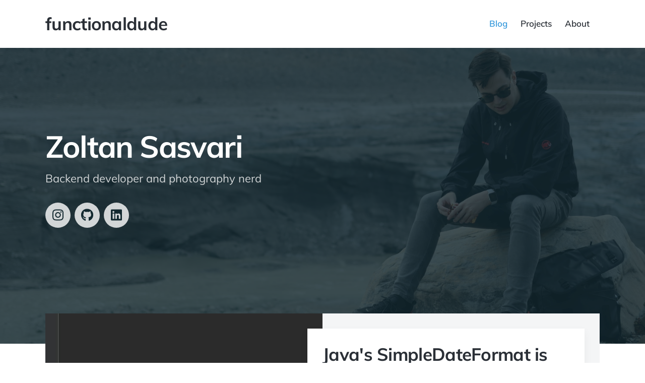

--- FILE ---
content_type: text/html; charset=utf-8
request_url: https://functionaldude.com/
body_size: 2767
content:
<!doctype html>

<html class="no-js" lang="en">

<head>


	<!-- - - - - - - - - - - - - - - - - - - - - - - - - - - - - - - -

	functionaldude

	Personal Theme by https://jekyllthemes.io
	Premium + free Jekyll themes for your blog or website.

	- - - - - - - - - - - - - - - - - - - - - - - - - - - - - - - - -->


	<meta charset="utf-8">
	<meta http-equiv="X-UA-Compatible" content="IE=edge,chrome=1">

	<!-- Page Info -->
	<link rel="shortcut icon" href="/images/favicon.png">
	<title>functionaldude – Blog</title>
	<meta name="description" content="functionaldude's personal blog">

	<!-- Twitter Card -->
	<meta name="twitter:card" content="summary_large_image">
	<meta name="twitter:title" content="functionaldude – Blog">
	<meta name="twitter:description" content="functionaldude's personal blog">
	<meta name="twitter:image:src" content="https://functionaldude.com/images/me/mountain.jpg">

	<!-- Facebook OpenGraph -->
	<meta property="og:title" content="functionaldude – Blog" />
	<meta property="og:description" content="functionaldude's personal blog" />
	<meta property="og:image" content="https://functionaldude.com/images/me/mountain.jpg" />

	
	<!-- Font Embed Code -->
	<style>/* vietnamese */
@font-face {
    font-family: 'Muli';
    font-style: normal;
    font-weight: 300;
    src: url(https://fonts.gstatic.com/s/muli/v20/7Auwp_0qiz-afT3GLQjUwkQ1OQ.woff2) format('woff2');
    unicode-range: U+0102-0103, U+0110-0111, U+0128-0129, U+0168-0169, U+01A0-01A1, U+01AF-01B0, U+1EA0-1EF9, U+20AB;
    font-display: fallback;
}
/* latin-ext */
@font-face {
    font-family: 'Muli';
    font-style: normal;
    font-weight: 300;
    src: url(https://fonts.gstatic.com/s/muli/v20/7Auwp_0qiz-afTzGLQjUwkQ1OQ.woff2) format('woff2');
    unicode-range: U+0100-024F, U+0259, U+1E00-1EFF, U+2020, U+20A0-20AB, U+20AD-20CF, U+2113, U+2C60-2C7F, U+A720-A7FF;
    font-display: fallback;
}
/* latin */
@font-face {
    font-family: 'Muli';
    font-style: normal;
    font-weight: 300;
    src: url(https://fonts.gstatic.com/s/muli/v20/7Auwp_0qiz-afTLGLQjUwkQ.woff2) format('woff2');
    unicode-range: U+0000-00FF, U+0131, U+0152-0153, U+02BB-02BC, U+02C6, U+02DA, U+02DC, U+2000-206F, U+2074, U+20AC, U+2122, U+2191, U+2193, U+2212, U+2215, U+FEFF, U+FFFD;
    font-display: fallback;
}
/* vietnamese */
@font-face {
    font-family: 'Muli';
    font-style: normal;
    font-weight: 400;
    src: url(https://fonts.gstatic.com/s/muli/v20/7Auwp_0qiz-afT3GLQjUwkQ1OQ.woff2) format('woff2');
    unicode-range: U+0102-0103, U+0110-0111, U+0128-0129, U+0168-0169, U+01A0-01A1, U+01AF-01B0, U+1EA0-1EF9, U+20AB;
    font-display: fallback;
}
/* latin-ext */
@font-face {
    font-family: 'Muli';
    font-style: normal;
    font-weight: 400;
    src: url(https://fonts.gstatic.com/s/muli/v20/7Auwp_0qiz-afTzGLQjUwkQ1OQ.woff2) format('woff2');
    unicode-range: U+0100-024F, U+0259, U+1E00-1EFF, U+2020, U+20A0-20AB, U+20AD-20CF, U+2113, U+2C60-2C7F, U+A720-A7FF;
    font-display: fallback;
}
/* latin */
@font-face {
    font-family: 'Muli';
    font-style: normal;
    font-weight: 400;
    src: url(https://fonts.gstatic.com/s/muli/v20/7Auwp_0qiz-afTLGLQjUwkQ.woff2) format('woff2');
    unicode-range: U+0000-00FF, U+0131, U+0152-0153, U+02BB-02BC, U+02C6, U+02DA, U+02DC, U+2000-206F, U+2074, U+20AC, U+2122, U+2191, U+2193, U+2212, U+2215, U+FEFF, U+FFFD;
    font-display: fallback;
}
/* vietnamese */
@font-face {
    font-family: 'Muli';
    font-style: normal;
    font-weight: 600;
    src: url(https://fonts.gstatic.com/s/muli/v20/7Auwp_0qiz-afT3GLQjUwkQ1OQ.woff2) format('woff2');
    unicode-range: U+0102-0103, U+0110-0111, U+0128-0129, U+0168-0169, U+01A0-01A1, U+01AF-01B0, U+1EA0-1EF9, U+20AB;
    font-display: fallback;
}
/* latin-ext */
@font-face {
    font-family: 'Muli';
    font-style: normal;
    font-weight: 600;
    src: url(https://fonts.gstatic.com/s/muli/v20/7Auwp_0qiz-afTzGLQjUwkQ1OQ.woff2) format('woff2');
    unicode-range: U+0100-024F, U+0259, U+1E00-1EFF, U+2020, U+20A0-20AB, U+20AD-20CF, U+2113, U+2C60-2C7F, U+A720-A7FF;
    font-display: fallback;
}
/* latin */
@font-face {
    font-family: 'Muli';
    font-style: normal;
    font-weight: 600;
    src: url(https://fonts.gstatic.com/s/muli/v20/7Auwp_0qiz-afTLGLQjUwkQ.woff2) format('woff2');
    unicode-range: U+0000-00FF, U+0131, U+0152-0153, U+02BB-02BC, U+02C6, U+02DA, U+02DC, U+2000-206F, U+2074, U+20AC, U+2122, U+2191, U+2193, U+2212, U+2215, U+FEFF, U+FFFD;
    font-display: fallback;
}
/* vietnamese */
@font-face {
    font-family: 'Muli';
    font-style: normal;
    font-weight: 700;
    src: url(https://fonts.gstatic.com/s/muli/v20/7Auwp_0qiz-afT3GLQjUwkQ1OQ.woff2) format('woff2');
    unicode-range: U+0102-0103, U+0110-0111, U+0128-0129, U+0168-0169, U+01A0-01A1, U+01AF-01B0, U+1EA0-1EF9, U+20AB;
    font-display: fallback;
}
/* latin-ext */
@font-face {
    font-family: 'Muli';
    font-style: normal;
    font-weight: 700;
    src: url(https://fonts.gstatic.com/s/muli/v20/7Auwp_0qiz-afTzGLQjUwkQ1OQ.woff2) format('woff2');
    unicode-range: U+0100-024F, U+0259, U+1E00-1EFF, U+2020, U+20A0-20AB, U+20AD-20CF, U+2113, U+2C60-2C7F, U+A720-A7FF;
    font-display: fallback;
}
/* latin */
@font-face {
    font-family: 'Muli';
    font-style: normal;
    font-weight: 700;
    src: url(https://fonts.gstatic.com/s/muli/v20/7Auwp_0qiz-afTLGLQjUwkQ.woff2) format('woff2');
    unicode-range: U+0000-00FF, U+0131, U+0152-0153, U+02BB-02BC, U+02C6, U+02DA, U+02DC, U+2000-206F, U+2074, U+20AC, U+2122, U+2191, U+2193, U+2212, U+2215, U+FEFF, U+FFFD;
    font-display: fallback;
}</style>
	

	<!-- Styles -->
	<meta name="viewport" content="width=device-width, initial-scale=1">
	<link rel="stylesheet" href="/css/style.css">

	<!-- Icons -->
	<script defer src="https://use.fontawesome.com/releases/v5.1.1/js/solid.js" integrity="sha384-GXi56ipjsBwAe6v5X4xSrVNXGOmpdJYZEEh/0/GqJ3JTHsfDsF8v0YQvZCJYAiGu" crossorigin="anonymous"></script>
	<script defer src="https://use.fontawesome.com/releases/v5.1.1/js/brands.js" integrity="sha384-0inRy4HkP0hJ038ZyfQ4vLl+F4POKbqnaUB6ewmU4dWP0ki8Q27A0VFiVRIpscvL" crossorigin="anonymous"></script>
	<script defer src="https://use.fontawesome.com/releases/v5.1.1/js/fontawesome.js" integrity="sha384-NY6PHjYLP2f+gL3uaVfqUZImmw71ArL9+Roi9o+I4+RBqArA2CfW1sJ1wkABFfPe" crossorigin="anonymous"></script>

	
	<!-- Custom Styles -->
	<style></style>
	

	
	<!-- Analytics Code -->
	
	

	
	<!-- Extra Header JS Code -->
	
	

</head>


<body class="loading ajax-loading" data-site-url="https://functionaldude.com" data-page-url="/">


	<header class="header">

	<div class="wrap">

		
		<a href="/" class="header__title">
			functionaldude
		</a>
		

		<div class="menu">
			<div class="menu__toggle js-menu-toggle">
				<div class="menu__toggle__icon"><span></span></div>
			</div>
			<div class="menu__wrap">
				<ul class="menu__list">
					
					<li class="menu__list__item">
						<a href="/" class="menu__list__item__link">Blog</a>
					</li>
					
					<li class="menu__list__item">
						<a href="/projects" class="menu__list__item__link">Projects</a>
					</li>
					
					<li class="menu__list__item">
						<a href="/about" class="menu__list__item__link">About</a>
					</li>
					
				</ul>
			</div>
		</div>

	</div>

</header>


	<div class="loader"><svg width="120" height="30" viewBox="0 0 120 30" xmlns="http://www.w3.org/2000/svg"><circle cx="15" cy="15" r="15"><animate attributeName="r" from="15" to="15" begin="0s" dur="0.8s" values="15;9;15" calcMode="linear" repeatCount="indefinite" /><animate attributeName="fill-opacity" from="1" to="1" begin="0s" dur="0.8s" values="1;.5;1" calcMode="linear" repeatCount="indefinite" /></circle><circle cx="60" cy="15" r="9" fill-opacity="0.3"><animate attributeName="r" from="9" to="9" begin="0s" dur="0.8s" values="9;15;9" calcMode="linear" repeatCount="indefinite" /><animate attributeName="fill-opacity" from="0.5" to="0.5" begin="0s" dur="0.8s" values=".5;1;.5" calcMode="linear" repeatCount="indefinite" /></circle><circle cx="105" cy="15" r="15"><animate attributeName="r" from="15" to="15" begin="0s" dur="0.8s" values="15;9;15" calcMode="linear" repeatCount="indefinite" /><animate attributeName="fill-opacity" from="1" to="1" begin="0s" dur="0.8s" values="1;.5;1" calcMode="linear" repeatCount="indefinite" /></circle></svg></div>

	<div class="page-loader"></div>


	<div class="page">

		<div class="page__content" data-page-title="functionaldude – Blog">

			<section class="hero hero--single">

	<div class="hero__image" style="background-image: url(/images/me/mountain.jpg)">
		<div class="hero__overlay"></div>
	</div>

	<div class="wrap">

		<h1>Zoltan Sasvari</h1>
		<p>Backend developer and photography nerd</p>

		<ul class="socials">
	
	
	
	
	
	
	<li class="socials__item">
		<a href="https://www.instagram.com/functionaldude" target="_blank" class="socials__item__link" title="Instagram">
			<i class="fab fa-instagram" aria-hidden="true"></i>
		</a>
	</li>
	
	
	
	
	
	
	
	
	
	
	
	
	
	
	
	
	
	
	
	
	
	
	
	
	
	
	
	
	
	
	
	<li class="socials__item">
		<a href="https://github.com/functionaldude" target="_blank" class="socials__item__link" title="Github">
			<i class="fab fa-github" aria-hidden="true"></i>
		</a>
	</li>
	
	
	
	
	
	
	
	
	
	
	
	
	
	
	
	
	
	<li class="socials__item">
		<a href="https://www.linkedin.com/in/functionaldude/" target="_blank" class="socials__item__link" title="Linkedin">
			<i class="fab fa-linkedin" aria-hidden="true"></i>
		</a>
	</li>
	
	
</ul>

	</div>

</section>

<section class="listing">

	<div class="wrap">

		

		<article class="post">

			<div class="post__image-wrap">
				<div class="post__image" style="background-image: url(/images/simpledate/before.jpg)"></div>
			</div>

			<div class="post__content-wrap">
				<div class="post__content">
					<h2 class="post__title"><a href="/blog/simpledateformat-threadsafe">Java's SimpleDateFormat is not threadsafe</a></h2>
					<p class="post__subtitle"></p>
					<p class="post__description">Recently we discovered that we have been using java's SimpleDateFormat in multiple global functions. This however is not the best ide since it turns out SimpleDateFormat is not threadsafe.</p>
				</div>
			</div>

		</article>

		

		<article class="post">

			<div class="post__image-wrap">
				<div class="post__image" style="background-image: url(/images/bsoffene-weixl/featured.jpg)"></div>
			</div>

			<div class="post__content-wrap">
				<div class="post__content">
					<h2 class="post__title"><a href="/blog/bsoffene-weixl">Bsoffene Weixl</a></h2>
					<p class="post__subtitle"></p>
					<p class="post__description">Yesterday evening my friends and I visited a new bar in Graz called Bsoffene Weixl.</p>
				</div>
			</div>

		</article>

		

		<article class="post">

			<div class="post__image-wrap">
				<div class="post__image" style="background-image: url(/images/building-a-chat/code.jpg)"></div>
			</div>

			<div class="post__content-wrap">
				<div class="post__content">
					<h2 class="post__title"><a href="/blog/building-a-chat-1">Building a chat 1: Handling votes and likes</a></h2>
					<p class="post__subtitle"></p>
					<p class="post__description">This is the first installment of my chat building miniseries. In this article I will show some good practices and ideas how to handle likes and votes when you are building out your chat system.</p>
				</div>
			</div>

		</article>

		

		<article class="post">

			<div class="post__image-wrap">
				<div class="post__image" style="background-image: url(/images/wedding/featured.jpg)"></div>
			</div>

			<div class="post__content-wrap">
				<div class="post__content">
					<h2 class="post__title"><a href="/blog/wedding">Portraits at a family wedding</a></h2>
					<p class="post__subtitle"></p>
					<p class="post__description">I wanted to test out my 50-140mm ƒ2.8, luckily I was invited to a wedding, which was the perfect opportunity to shoot some portraits.</p>
				</div>
			</div>

		</article>

		

		<article class="post">

			<div class="post__image-wrap">
				<div class="post__image" style="background-image: url(/images/fifteenseconds-19/featured.jpg)"></div>
			</div>

			<div class="post__content-wrap">
				<div class="post__content">
					<h2 class="post__title"><a href="/blog/fifteenseconds-19">Fifteen Seconds Festival ´19</a></h2>
					<p class="post__subtitle"></p>
					<p class="post__description">Fifteen Seconds Festival is an immersive two-day experience, designed to create an environment where everyone can exchange ideas and push each other forward.</p>
				</div>
			</div>

		</article>

		

	</div>

</section>



		</div>

	</div>


	<footer class="footer">

	<div class="wrap">

		<p class="footer__text">functionaldude's personal website</p>

		<div class="footer__copyright">
			<span>© 2024 functionaldude</span>
			<a href="https://jekyllthemes.io" target="_blank">Jekyll Themes</a>
		</div>

		<ul class="socials">
	
	
	
	
	
	
	<li class="socials__item">
		<a href="https://www.instagram.com/functionaldude" target="_blank" class="socials__item__link" title="Instagram">
			<i class="fab fa-instagram" aria-hidden="true"></i>
		</a>
	</li>
	
	
	
	
	
	
	
	
	
	
	
	
	
	
	
	
	
	
	
	
	
	
	
	
	
	
	
	
	
	
	
	<li class="socials__item">
		<a href="https://github.com/functionaldude" target="_blank" class="socials__item__link" title="Github">
			<i class="fab fa-github" aria-hidden="true"></i>
		</a>
	</li>
	
	
	
	
	
	
	
	
	
	
	
	
	
	
	
	
	
	<li class="socials__item">
		<a href="https://www.linkedin.com/in/functionaldude/" target="_blank" class="socials__item__link" title="Linkedin">
			<i class="fab fa-linkedin" aria-hidden="true"></i>
		</a>
	</li>
	
	
</ul>

	</div>

</footer>


	<!-- Javascript Assets -->
	<script src="https://cdnjs.cloudflare.com/ajax/libs/jquery/3.4.1/jquery.min.js"></script>
	<script src="/js/personal-min.js"></script>

	
	<!-- Extra Footer JS Code -->
	
	


<!-- Cloudflare Pages Analytics --><script defer src='https://static.cloudflareinsights.com/beacon.min.js' data-cf-beacon='{"token": "bf4c304fa03c45b5a7cd52f69094052f"}'></script><!-- Cloudflare Pages Analytics --></body>

</html>

--- FILE ---
content_type: text/css; charset=utf-8
request_url: https://functionaldude.com/css/style.css
body_size: 5677
content:
html,body,div,span,applet,object,iframe,h1,h2,h3,h4,h5,h6,p,blockquote,pre,hr,a,abbr,address,cite,code,del,dfn,em,img,ins,kbd,q,s,samp,small,strong,sub,sup,tt,var,b,u,i,dl,dt,dd,ol,ul,li,fieldset,form,label,legend,table,caption,tbody,tfoot,thead,tr,th,td,article,aside,canvas,details,figcaption,figure,footer,header,hgroup,menu,nav,section,summary,time,mark,audio,video{margin:0;padding:0}article,aside,details,figcaption,figure,footer,header,hgroup,menu,nav,section{display:block}h1,h2,h3,h4,h5,h6{font-size:100%}table{border-collapse:collapse;border-spacing:0}strong,b,mark{font-weight:700;font-style:inherit}em,i,cite,q,address,dfn,var{font-style:italic;font-weight:inherit}abbr[title],dfn[title]{cursor:help;border-bottom:1px dotted}ins{border-bottom:1px solid}a,u,ins{text-decoration:none}del,s{text-decoration:line-through}pre,code,samp,kbd{font-family:monospace}small{font-size:.75em}img{border:0;font-style:italic}input,select,option,optgroup,textarea{font:inherit}*{-moz-box-sizing:border-box;-webkit-box-sizing:border-box;box-sizing:border-box;margin:0;padding:0}article,aside,details,figcaption,figure,footer,header,hgroup,nav,section{display:block}audio[controls],canvas,video{display:inline-block;*display:inline;*zoom:1}html{font-size:100%;-webkit-overflow-scrolling:touch;-webkit-tap-highlight-color:transparent;-webkit-text-size-adjust:100%;-ms-text-size-adjust:100%}body{margin:0;text-rendering:optimizeLegibility}img{border:0;-ms-interpolation-mode:bicubic;display:block}img,object,embed{max-width:100%;height:auto}input{-webkit-appearance:none}header,footer,section{position:relative;float:left;clear:both;width:100%}@-webkit-keyframes a{0%{-webkit-transform:translate(-50%, -50%) rotateX(0) rotateY(0);transform:translate(-50%, -50%) rotateX(0) rotateY(0)}50%{-webkit-transform:translate(-50%, -50%) rotateX(-180deg) rotateY(0);transform:translate(-50%, -50%) rotateX(-180deg) rotateY(0)}to{-webkit-transform:translate(-50%, -50%) rotateX(-180deg) rotateY(-180deg);transform:translate(-50%, -50%) rotateX(-180deg) rotateY(-180deg)}}@keyframes a{0%{-webkit-transform:translate(-50%, -50%) rotateX(0) rotateY(0);transform:translate(-50%, -50%) rotateX(0) rotateY(0)}50%{-webkit-transform:translate(-50%, -50%) rotateX(-180deg) rotateY(0);transform:translate(-50%, -50%) rotateX(-180deg) rotateY(0)}to{-webkit-transform:translate(-50%, -50%) rotateX(-180deg) rotateY(-180deg);transform:translate(-50%, -50%) rotateX(-180deg) rotateY(-180deg)}}.fluidbox{outline:none}.fluidbox__overlay{background-color:rgba(255,255,255,0.85);cursor:pointer;cursor:zoom-out;opacity:0;pointer-events:none;position:fixed;top:-100%;left:0;bottom:-100%;right:0;-webkit-transition:all .25s ease-in-out;transition:all .25s ease-in-out}.fluidbox--opened .fluidbox__overlay{pointer-events:auto}.fluidbox__wrap{background-position:center center;background-size:cover;margin:0 auto;position:relative;-webkit-transition:all .25s ease-in-out;transition:all .25s ease-in-out}.fluidbox--closed .fluidbox__thumb,.fluidbox__thumb{-webkit-transition:opacity 0s ease-in-out 0s;transition:opacity 0s ease-in-out 0s}.fluidbox__ghost{background-size:100% 100%;background-position:center center;background-repeat:no-repeat;position:absolute;-webkit-transition:opacity 0s 0s,-webkit-transform .25s 0s;transition:opacity 0s 0s,-webkit-transform .25s 0s;transition:opacity 0s 0s,transform .25s 0s;transition:opacity 0s 0s,transform .25s 0s,-webkit-transform .25s 0s}.fluidbox--opened .fluidbox__ghost{cursor:pointer;cursor:zoom-out}.fluidbox--closed .fluidbox__ghost{-webkit-transition:opacity 0s .25s,-webkit-transform .25s 0s;transition:opacity 0s .25s,-webkit-transform .25s 0s;transition:opacity 0s .25s,transform .25s 0s;transition:opacity 0s .25s,transform .25s 0s,-webkit-transform .25s 0s}.fluidbox__loader{opacity:0;-webkit-perspective:200px;perspective:200px;pointer-events:none;position:absolute;top:0;left:0;bottom:0;right:0}.fluidbox__loader:before{background-color:rgba(255,255,255,0.85);content:'';-webkit-transform-style:preserve-3d;transform-style:preserve-3d;position:absolute;top:50%;left:50%;width:20%;padding-bottom:20%;-webkit-transform:translate(-50%, -50%);transform:translate(-50%, -50%);-webkit-transition-property:-webkit-transform;transition-property:-webkit-transform;transition-property:transform;transition-property:transform,-webkit-transform;-webkit-transition-duration:.25s;transition-duration:.25s;-webkit-transition-delay:0s;transition-delay:0s}.fluidbox--loading .fluidbox__loader{opacity:1;-webkit-transition:opacity .25s ease-in-out .25s;transition:opacity .25s ease-in-out .25s}.fluidbox--loading .fluidbox__loader:before{-webkit-animation:a 1s 0s infinite ease-in-out forwards;animation:a 1s 0s infinite ease-in-out forwards}.owl-carousel{display:none;-webkit-tap-highlight-color:transparent;position:relative;z-index:1}.owl-carousel .owl-stage{position:relative;-ms-touch-action:pan-Y;-moz-backface-visibility:hidden}.owl-carousel .owl-stage:after{content:".";display:block;clear:both;visibility:hidden;line-height:0;height:0}.owl-carousel .owl-stage-outer{position:relative;overflow:hidden;-webkit-transform:translate3d(0px, 0px, 0px)}.owl-carousel .owl-wrapper,.owl-carousel .owl-item{-webkit-backface-visibility:hidden;-moz-backface-visibility:hidden;-ms-backface-visibility:hidden;-webkit-transform:translate3d(0, 0, 0);-moz-transform:translate3d(0, 0, 0);-ms-transform:translate3d(0, 0, 0)}.owl-carousel .owl-item{position:relative;min-height:1px;float:left;-webkit-backface-visibility:hidden;-webkit-tap-highlight-color:transparent;-webkit-touch-callout:none}.owl-carousel .owl-item img{display:block;width:100%}.owl-carousel .owl-nav.disabled,.owl-carousel .owl-dots.disabled{display:none}.owl-carousel .owl-nav .owl-prev,.owl-carousel .owl-nav .owl-next,.owl-carousel .owl-dot{cursor:pointer;cursor:hand;-webkit-user-select:none;-khtml-user-select:none;-moz-user-select:none;-ms-user-select:none;user-select:none}.owl-carousel.owl-loaded{display:block}.owl-carousel.owl-loading{opacity:0;display:block}.owl-carousel.owl-hidden{opacity:0}.owl-carousel.owl-refresh .owl-item{visibility:hidden}.owl-carousel.owl-drag .owl-item{-webkit-user-select:none;-moz-user-select:none;-ms-user-select:none;user-select:none}.owl-carousel.owl-grab{cursor:move;cursor:grab}.owl-carousel.owl-rtl{direction:rtl}.owl-carousel.owl-rtl .owl-item{float:right}.no-js .owl-carousel{display:block}.owl-carousel .animated{animation-duration:500ms;animation-fill-mode:both}.owl-carousel .owl-animated-in{z-index:0}.owl-carousel .owl-animated-out{z-index:1}.owl-carousel .fadeOut{animation-name:fadeOut}@keyframes fadeOut{0%{opacity:1}100%{opacity:0}}.owl-height{transition:height 500ms ease-in-out}.owl-carousel .owl-item .owl-lazy{opacity:0;transition:opacity 400ms ease}.owl-carousel .owl-item img.owl-lazy{transform-style:preserve-3d}.owl-carousel .owl-video-wrapper{position:relative;height:100%;background:#000}.owl-carousel .owl-video-play-icon{position:absolute;height:80px;width:80px;left:50%;top:50%;margin-left:-40px;margin-top:-40px;background:url("owl.video.play.png") no-repeat;cursor:pointer;z-index:1;-webkit-backface-visibility:hidden;transition:transform 100ms ease}.owl-carousel .owl-video-play-icon:hover{-ms-transform:scale(1.3, 1.3);transform:scale(1.3, 1.3)}.owl-carousel .owl-video-playing .owl-video-tn,.owl-carousel .owl-video-playing .owl-video-play-icon{display:none}.owl-carousel .owl-video-tn{opacity:0;height:100%;background-position:center center;background-repeat:no-repeat;background-size:contain;transition:opacity 400ms ease}.owl-carousel .owl-video-frame{position:relative;z-index:1;height:100%;width:100%}html,body{height:100%}body{background:#fff;font-family:"Muli",sans-serif;font-weight:400;font-style:normal;line-height:1;color:#6C7A89}h1,h2,h3,h4,h5,h6{font-family:"Muli",sans-serif;color:#2A2F36}h1:first-child,h2:first-child,h3:first-child,h4:first-child,h5:first-child,h6:first-child{margin-top:0}h1,.h1{font-size:35px;font-weight:700;line-height:1.2;letter-spacing:-.03em}@media only screen and (min-width: 768px){h1,.h1{font-size:45px}}@media only screen and (min-width: 1220px){h1,.h1{font-size:60px}}h2,.h2{margin-top:40px;font-size:22px;font-weight:700;line-height:1.2;letter-spacing:-.02em}@media only screen and (min-width: 768px){h2,.h2{font-size:30px}}@media only screen and (min-width: 1220px){h2,.h2{font-size:35px}}h3,.h3{margin-top:40px;font-size:22px;font-weight:600;line-height:1.3;letter-spacing:-.02em}@media only screen and (min-width: 768px){h3,.h3{font-size:25px}}@media only screen and (min-width: 1220px){h3,.h3{font-size:30px}}h4,.h4{margin-top:25px;font-size:17px;font-weight:700;line-height:1.6;letter-spacing:0em}@media only screen and (min-width: 768px){h4,.h4{font-size:22px}}@media only screen and (min-width: 1220px){h4,.h4{font-size:22px}}h5,.h5{margin-top:15px;font-size:17px;font-weight:700;line-height:1.6;letter-spacing:0em}@media only screen and (min-width: 768px){h5,.h5{font-size:20px}}@media only screen and (min-width: 1220px){h5,.h5{font-size:20px}}h6,.h6{margin-top:15px;font-size:17px;font-weight:700;line-height:1.6;letter-spacing:0em}@media only screen and (min-width: 768px){h6,.h6{font-size:20px}}@media only screen and (min-width: 1220px){h6,.h6{font-size:20px}}p,ul,ol{margin-top:15px;font-size:18px;font-weight:400;line-height:1.6;letter-spacing:0em}@media only screen and (min-width: 768px){p,ul,ol{font-size:20px}}@media only screen and (min-width: 1220px){p,ul,ol{font-size:22px}}p strong,ul strong,ol strong{font-weight:600}p:first-child,ul:first-child,ol:first-child{margin-top:0}ul,ol{list-style-position:inside}blockquote{margin-top:15px;border-left:2px solid #2A2F36;padding:10px 0 10px 20px;font-size:25px;font-weight:300;letter-spacing:-.02em;line-height:1.6}@media only screen and (min-width: 768px){blockquote{border-left-width:3px;padding:15px 0 15px 30px;font-size:25px}}@media only screen and (min-width: 1220px){blockquote{border-left-width:4px;padding:20px 0 20px 40px;font-size:25px}}blockquote p{font-size:25px;font-weight:300;letter-spacing:-.02em;line-height:1.6}@media only screen and (min-width: 768px){blockquote p{font-size:25px}}@media only screen and (min-width: 1220px){blockquote p{font-size:25px}}a{text-decoration:none;color:#2A2F36;font-weight:600;-webkit-transition:all 0.15s ease-in-out;-moz-transition:all 0.15s ease-in-out;-ms-transition:all 0.15s ease-in-out;-o-transition:all 0.15s ease-in-out;transition:all 0.15s ease-in-out}a:hover{color:#3498db}.button{display:inline-block;padding:9px 10px 10px;font-size:13px;line-height:1;border:2px solid #3498db;background:#3498db;color:#fff;font-weight:600;letter-spacing:0em;cursor:pointer}@media only screen and (min-width: 768px){.button{padding:11px 20px 12px;font-size:15px}}.button:hover{background:#346edb;border-color:#346edb;color:#fff}.button svg{margin-right:5px}.button svg:last-child{margin-right:0;margin-left:5px}@media only screen and (min-width: 768px){.button svg{margin-right:8px}.button svg:last-child{margin-right:0;margin-left:8px}}.button--large{padding:15px 20px 16px;font-size:13px}@media only screen and (min-width: 768px){.button--large{padding:19px 40px 20px;font-size:17px}}.button--light{background:transparent;border-color:#2A2F36;color:#2A2F36}.button--light:hover{background:#3498db;border-color:#3498db;color:#fff}hr{margin:40px 0;border:0;height:2px;background:#f4f5f6}::selection{background:#3498db;color:#fff}::-moz-selection{background:#3498db;color:#fff}.page-loader{display:none}.page{-webkit-transition:all 0.6s cubic-bezier(0.2, 0.3, 0, 1);-moz-transition:all 0.6s cubic-bezier(0.2, 0.3, 0, 1);-ms-transition:all 0.6s cubic-bezier(0.2, 0.3, 0, 1);-o-transition:all 0.6s cubic-bezier(0.2, 0.3, 0, 1);transition:all 0.6s cubic-bezier(0.2, 0.3, 0, 1)}section:not(.hero){-webkit-transition:all 0.8s cubic-bezier(0.2, 0.3, 0, 1);-moz-transition:all 0.8s cubic-bezier(0.2, 0.3, 0, 1);-ms-transition:all 0.8s cubic-bezier(0.2, 0.3, 0, 1);-o-transition:all 0.8s cubic-bezier(0.2, 0.3, 0, 1);transition:all 0.8s cubic-bezier(0.2, 0.3, 0, 1)}body.loading .loader{opacity:1;visibility:visible;-webkit-transition:all 0.4s ease-in-out 1s;-moz-transition:all 0.4s ease-in-out 1s;-ms-transition:all 0.4s ease-in-out 1s;-o-transition:all 0.4s ease-in-out 1s;transition:all 0.4s ease-in-out 1s}body.loading .page{opacity:0;visibility:hidden;-webkit-transition:all 0.4s ease-in-out,transform 0s ease-in-out 0.4s;-moz-transition:all 0.4s ease-in-out,transform 0s ease-in-out 0.4s;-ms-transition:all 0.4s ease-in-out,transform 0s ease-in-out 0.4s;-o-transition:all 0.4s ease-in-out,transform 0s ease-in-out 0.4s;transition:all 0.4s ease-in-out,transform 0s ease-in-out 0.4s}body.loading section:not(.hero){-moz-transform:translate(0, 30px);-o-transform:translate(0, 30px);-ms-transform:translate(0, 30px);-webkit-transform:translate(0, 30px);transform:translate(0, 30px);-webkit-transition:all 0.4s ease-in-out,transform 0s ease-in-out 0.4s;-moz-transition:all 0.4s ease-in-out,transform 0s ease-in-out 0.4s;-ms-transition:all 0.4s ease-in-out,transform 0s ease-in-out 0.4s;-o-transition:all 0.4s ease-in-out,transform 0s ease-in-out 0.4s;transition:all 0.4s ease-in-out,transform 0s ease-in-out 0.4s}body.loading .footer{opacity:0;visibility:hidden;-webkit-transition:all 0.4s ease-in-out;-moz-transition:all 0.4s ease-in-out;-ms-transition:all 0.4s ease-in-out;-o-transition:all 0.4s ease-in-out;transition:all 0.4s ease-in-out}.loader{position:fixed;top:50%;left:50%;-moz-transform:translate(-50%, -50%);-o-transform:translate(-50%, -50%);-ms-transform:translate(-50%, -50%);-webkit-transform:translate(-50%, -50%);transform:translate(-50%, -50%);width:60px;height:15px;opacity:0;visibility:hidden;-webkit-transition:all 0.2s ease-in-out;-moz-transition:all 0.2s ease-in-out;-ms-transition:all 0.2s ease-in-out;-o-transition:all 0.2s ease-in-out;transition:all 0.2s ease-in-out}.loader svg{width:100%;height:100%;fill:rgba(42,47,54,0.2)}.page,.page__content{float:left;clear:both;width:100%}section{margin-top:40px}@media only screen and (min-width: 768px){section{margin-top:50px}}@media only screen and (min-width: 1024px){section{margin-top:60px}}@media only screen and (min-width: 1220px){section{margin-top:80px}}.wrap{position:relative;margin:0 auto;padding:0 20px;max-width:500px}@media only screen and (min-width: 768px){.wrap{padding:0;max-width:680px}}@media only screen and (min-width: 1024px){.wrap{max-width:900px}}@media only screen and (min-width: 1220px){.wrap{max-width:1100px}}.header{margin-top:20px}@media only screen and (min-width: 768px){.header{margin-top:25px}}@media only screen and (min-width: 1220px){.header{margin-top:30px}}.header__logo{display:block;width:200px;max-width:80%}@media only screen and (min-width: 768px){.header__logo{float:left;max-width:50%}}.header__logo__img{width:100%;height:auto}.header__title{font-size:25px;font-weight:700;letter-spacing:-.02em;line-height:1;color:#2A2F36}.header__title:hover{color:#3498db}@media only screen and (min-width: 768px){.header__title{font-size:30px}}@media only screen and (min-width: 1220px){.header__title{font-size:35px}}@media only screen and (min-width: 1024px){.menu{position:absolute;top:50%;right:20px;-moz-transform:translate(0, -50%);-o-transform:translate(0, -50%);-ms-transform:translate(0, -50%);-webkit-transform:translate(0, -50%);transform:translate(0, -50%)}}.menu__toggle{position:absolute;z-index:100;top:50%;right:30px;-moz-transform:translate(0, -50%);-o-transform:translate(0, -50%);-ms-transform:translate(0, -50%);-webkit-transform:translate(0, -50%);transform:translate(0, -50%);cursor:pointer;font-size:15px;line-height:20px;color:#2A2F36}@media only screen and (min-width: 768px){.menu__toggle{right:0}}@media only screen and (min-width: 1024px){.menu__toggle{display:none}}.menu__toggle__icon{float:right;position:relative;width:24px;height:20px;margin-left:8px}.menu__toggle__icon span,.menu__toggle__icon span:before,.menu__toggle__icon span:after{content:'';position:absolute;top:8px;left:0;width:100%;height:3px;-webkit-transition:all 0.1s;-moz-transition:all 0.1s;-ms-transition:all 0.1s;-o-transition:all 0.1s;transition:all 0.1s;background:#2A2F36}.menu__toggle__icon span:before{top:-8px}.menu__toggle__icon span:after{top:8px}.menu--open .menu__toggle__icon span:before,.menu--open .menu__toggle__icon span:after{background:#3498db !important}.menu--open .menu__toggle__icon span{background-color:transparent !important}.menu--open .menu__toggle__icon span:before,.menu--open .menu__toggle__icon span:after{top:0}.menu--open .menu__toggle__icon span:before{-moz-transform:rotate(45deg);-o-transform:rotate(45deg);-ms-transform:rotate(45deg);-webkit-transform:rotate(45deg);transform:rotate(45deg)}.menu--open .menu__toggle__icon span:after{-moz-transform:rotate(-45deg);-o-transform:rotate(-45deg);-ms-transform:rotate(-45deg);-webkit-transform:rotate(-45deg);transform:rotate(-45deg)}.menu__wrap{position:fixed;z-index:90;top:0;right:0;bottom:0;left:0;background:rgba(255,255,255,0.95);overflow:auto;visibility:hidden;opacity:0;-webkit-transition:all 0.2s ease-in-out;-moz-transition:all 0.2s ease-in-out;-ms-transition:all 0.2s ease-in-out;-o-transition:all 0.2s ease-in-out;transition:all 0.2s ease-in-out}@media only screen and (min-width: 1024px){.menu__wrap{position:relative;background:transparent;visibility:visible;overflow:visible;opacity:1;-webkit-transition:none;-moz-transition:none;-ms-transition:none;-o-transition:none;transition:none}}.menu--open .menu__wrap{visibility:visible;opacity:1}.menu__list{list-style:none;margin:0 auto;padding:20px}@media only screen and (min-width: 768px){.menu__list{padding:40px 0 0;max-width:70%}}@media only screen and (min-width: 1024px){.menu__list{max-width:none;margin:0;padding:0}}@media only screen and (min-width: 1024px){.menu__list__item{display:inline-block;margin-left:20px}.menu__list__item:first-child{margin-left:0}}.menu__list__item__link{font-size:30px;font-weight:600;color:#2A2F36;padding:10px 0}.menu__list__item__link:hover{color:#3498db}@media only screen and (min-width: 1024px){.menu__list__item__link{display:block;padding:0 0 8px;font-size:15px;color:#2A2F36}.menu__list__item__link:hover{color:#3498db}}@media only screen and (min-width: 1220px){.menu__list__item__link{font-size:17px}}.menu__list__item__link.active-link{color:#3498db}.menu__button{margin-top:15px;padding:15px 20px 16px;font-size:13px}@media only screen and (min-width: 1024px){.menu__button{margin-top:0;padding:11px 20px 12px;font-size:15px}}.buttons--circular .menu__button{border-radius:24px}@media only screen and (min-width: 1024px){.buttons--circular .menu__button{border-radius:21px}}.footer{-webkit-transition:all 0.4s ease-in-out 0.8s;-moz-transition:all 0.4s ease-in-out 0.8s;-ms-transition:all 0.4s ease-in-out 0.8s;-o-transition:all 0.4s ease-in-out 0.8s;transition:all 0.4s ease-in-out 0.8s;padding:40px 0}@media only screen and (min-width: 768px){.footer{padding:50px 0}}@media only screen and (min-width: 1024px){.footer{padding:60px 0}}@media only screen and (min-width: 1220px){.footer{padding:80px 0}}.footer__logo{display:block;width:px}.footer__title{font-size:25px;font-weight:700;letter-spacing:-.02em;line-height:1;color:#6C7A89}.footer__title:hover{color:#2A2F36}@media only screen and (min-width: 768px){.footer__title{font-size:30px}}@media only screen and (min-width: 1220px){.footer__title{font-size:35px}}.footer__text{color:#ABB7B7}.footer__copyright{display:block;margin-top:10px;font-size:13px;color:#ABB7B7}.footer__copyright a{margin-left:10px;color:#ABB7B7;font-weight:400}.footer__copyright a:hover{color:#6C7A89}.footer__copyright span{margin-top:10px;display:inline-block}@media only screen and (min-width: 768px){.footer__copyright span{margin-top:0}}.footer .socials{margin-top:25px}@media only screen and (min-width: 1220px){.footer .socials{position:absolute;top:0;right:0;margin-top:0}}.hero.hero--single p{margin-top:10px}.single{margin-top:0;padding-bottom:40px;background:#f4f5f6}@media only screen and (min-width: 768px){.single{padding-bottom:60px}}@media only screen and (min-width: 1220px){.single{padding-bottom:80px}}.single-post{position:relative;margin-top:-40px;background:#fff;padding:16px 20px;-webkit-box-shadow:0 6px 16px rgba(0,0,0,0.05);-moz-box-shadow:0 6px 16px rgba(0,0,0,0.05);box-shadow:0 6px 16px rgba(0,0,0,0.05)}@media only screen and (min-width: 768px){.single-post{margin-top:-60px;padding:32px 40px;-webkit-box-shadow:0 10px 20px rgba(0,0,0,0.05);-moz-box-shadow:0 10px 20px rgba(0,0,0,0.05);box-shadow:0 10px 20px rgba(0,0,0,0.05)}}@media only screen and (min-width: 1024px){.single-post{padding:50px 60px}}@media only screen and (min-width: 1220px){.single-post{padding:70px 80px;-webkit-box-shadow:0 14px 26px rgba(0,0,0,0.05);-moz-box-shadow:0 14px 26px rgba(0,0,0,0.05);box-shadow:0 14px 26px rgba(0,0,0,0.05)}}.single-post hr{margin:30px auto}@media only screen and (min-width: 768px){.single-post hr{margin-top:40px;margin-bottom:40px}}.single-post blockquote,.single-post figure{margin:20px auto}@media only screen and (min-width: 768px){.single-post blockquote,.single-post figure{margin:30px auto}}@media only screen and (min-width: 1220px){.single-post blockquote,.single-post figure{margin:40px auto}}.single-post blockquote p{max-width:100%;padding:0}.single-post p a{font-weight:600;border-bottom:2px solid #3498db}.single-post p .button{margin-top:10px}.single-post .highlighter-rouge,.single-post table{margin:20px auto;width:100%}@media only screen and (min-width: 768px){.single-post .highlighter-rouge,.single-post table{margin:30px auto}}@media only screen and (min-width: 1220px){.single-post .highlighter-rouge,.single-post table{margin:40px auto}}.single-post .highlight{display:block;padding:0;line-height:1.5;font-size:15.3px;line-height:1.6;overflow:auto}@media only screen and (min-width: 768px){.single-post .highlight{font-size:17px}}@media only screen and (min-width: 1220px){.single-post .highlight{font-size:18.7px}}.single-post .highlight .highlight{padding:20px}@media only screen and (min-width: 768px){.single-post .highlight .highlight{padding:30px}}@media only screen and (min-width: 1220px){.single-post .highlight .highlight{padding:40px}}.single-post table{border:2px solid #2A2F36}.single-post table thead{background:#2A2F36;color:#fff;text-align:left;font-weight:600}.single-post table thead th{font-weight:600}.single-post table th,.single-post table td{padding:10px;font-size:18px;font-weight:400}@media only screen and (min-width: 768px){.single-post table th,.single-post table td{padding:15px}}@media only screen and (min-width: 1220px){.single-post table th,.single-post table td{padding:20px;font-size:20px}}.single-post table tr:nth-child(2n){background:#f4f5f6}.single-post sup a.footnote{display:inline-block;margin-left:5px;min-width:16px;height:16px;border-radius:100%;border-bottom:none;padding:1px 3px;background:#f4f5f6;font-size:10px;text-align:center;color:#ABB7B7}.single-post sup a.footnote:hover{background:#ABB7B7;color:#fff}.single-post .footnotes{margin-top:40px}@media only screen and (min-width: 768px){.single-post .footnotes{margin-top:60px}}@media only screen and (min-width: 1220px){.single-post .footnotes{margin-top:80px}}.single-post .footnotes ol{list-style:none;counter-reset:footnotes}.single-post .footnotes ol li{margin-top:5px;font-size:13px;counter-increment:footnotes}.single-post .footnotes ol li:before{content:counter(footnotes);box-sizing:border-box;display:inline-block;margin-right:3px;width:20px;height:20px;border-radius:100%;border-bottom:none;padding:2px 3px;background:#f4f5f6;font-size:11px;font-weight:600;text-align:center;color:#ABB7B7}.single-post .footnotes ol li p{display:inline;max-width:100%;font-size:13px}.single-post .footnotes ol li p a.reversefootnote{border-bottom:0;vertical-align:sub}.image-wrap,.video-wrap{position:relative;margin:20px auto}@media only screen and (min-width: 768px){.image-wrap,.video-wrap{margin:30px auto}}@media only screen and (min-width: 1220px){.image-wrap,.video-wrap{margin:40px auto}}.image-wrap:first-child,.video-wrap:first-child{margin-top:0}.image-wrap img{margin:0 auto}.video{position:relative;width:100%;height:0}.video iframe{position:absolute;top:0;left:0;width:100%;height:100%}.socials{list-style:none;margin:0;padding:0}.socials__item{display:inline-block;margin-left:2px}.socials__item:first-child{margin-left:0}.socials__item__link{position:relative;display:block;width:40px;height:40px;border-radius:100%;background:#ABB7B7;font-size:20px;line-height:1;color:#fff}@media only screen and (min-width: 768px){.socials__item__link{width:50px;height:50px;font-size:25px}}.socials__item__link svg{position:absolute;top:50%;left:50%;-moz-transform:translate(-50%, -52%);-o-transform:translate(-50%, -52%);-ms-transform:translate(-50%, -52%);-webkit-transform:translate(-50%, -52%);transform:translate(-50%, -52%)}.socials__item__link:hover{background:#3498db;color:#fff}.gallery{visibility:hidden;position:relative;margin:20px auto}@media only screen and (min-width: 768px){.gallery{margin:30px auto}}@media only screen and (min-width: 1220px){.gallery{margin:40px auto}}.gallery:first-child{margin-top:0}.gallery--on{visibility:visible}.gallery__item{position:relative}.gallery__item img{width:100%}.gallery--carousel .gallery__item__link{display:block;pointer-events:none}.gallery--carousel .owl-nav{display:none}.gallery--carousel .owl-dots{margin-top:20px;text-align:center}.gallery--carousel .owl-dots .owl-dot{display:inline-block;margin:0 3px;width:12px;height:12px;border:0;border-radius:100%;background:#ABB7B7;-webkit-transition:all 0.2s ease-in-out;-moz-transition:all 0.2s ease-in-out;-ms-transition:all 0.2s ease-in-out;-o-transition:all 0.2s ease-in-out;transition:all 0.2s ease-in-out;cursor:pointer;outline:none}.gallery--carousel .owl-dots .owl-dot.active{background:#3498db}.gallery--grid .gallery__wrap{margin-left:-5px;margin-right:-5px}.gallery--grid .gallery__item{float:left;width:50%;padding:5px}.gallery--grid .gallery__item__link{display:block;cursor:zoom-in}.gallery--grid[data-columns="3"] .gallery__item{width:33.33%}.gallery--grid[data-columns="4"] .gallery__item{width:33.33%}@media only screen and (min-width: 768px){.gallery--grid[data-columns="4"] .gallery__item{width:25%}}.gallery--grid[data-columns="5"] .gallery__item{width:33.33%}@media only screen and (min-width: 768px){.gallery--grid[data-columns="5"] .gallery__item{width:25%}}@media only screen and (min-width: 1024px){.gallery--grid[data-columns="5"] .gallery__item{width:20%}}.gallery--grid[data-columns="6"] .gallery__item{width:33.33%}@media only screen and (min-width: 768px){.gallery--grid[data-columns="6"] .gallery__item{width:25%}}@media only screen and (min-width: 1024px){.gallery--grid[data-columns="6"] .gallery__item{width:20%}}@media only screen and (min-width: 1220px){.gallery--grid[data-columns="6"] .gallery__item{width:16.66%}}.highlight .hll{background-color:#ffc}.highlight{background:#f0f0f0}.highlight .c{color:#60a0b0;font-style:italic}.highlight .err{border:1px solid red}.highlight .k{color:#007020;font-weight:bold}.highlight .o{color:#666}.highlight .ch{color:#60a0b0;font-style:italic}.highlight .cm{color:#60a0b0;font-style:italic}.highlight .cp{color:#007020}.highlight .cpf{color:#60a0b0;font-style:italic}.highlight .c1{color:#60a0b0;font-style:italic}.highlight .cs{color:#60a0b0;background-color:#fff0f0}.highlight .gd{color:#A00000}.highlight .ge{font-style:italic}.highlight .gr{color:red}.highlight .gh{color:#000080;font-weight:bold}.highlight .gi{color:#00A000}.highlight .go{color:#888}.highlight .gp{color:#c65d09;font-weight:bold}.highlight .gs{font-weight:bold}.highlight .gu{color:#800080;font-weight:bold}.highlight .gt{color:#04d}.highlight .kc{color:#007020;font-weight:bold}.highlight .kd{color:#007020;font-weight:bold}.highlight .kn{color:#007020;font-weight:bold}.highlight .kp{color:#007020}.highlight .kr{color:#007020;font-weight:bold}.highlight .kt{color:#902000}.highlight .m{color:#40a070}.highlight .s{color:#4070a0}.highlight .na{color:#4070a0}.highlight .nb{color:#007020}.highlight .nc{color:#0e84b5;font-weight:bold}.highlight .no{color:#60add5}.highlight .nd{color:#555555;font-weight:bold}.highlight .ni{color:#d55537;font-weight:bold}.highlight .ne{color:#007020}.highlight .nf{color:#06287e}.highlight .nl{color:#002070;font-weight:bold}.highlight .nn{color:#0e84b5;font-weight:bold}.highlight .nt{color:#062873;font-weight:bold}.highlight .nv{color:#bb60d5}.highlight .ow{color:#007020;font-weight:bold}.highlight .w{color:#bbb}.highlight .mb{color:#40a070}.highlight .mf{color:#40a070}.highlight .mh{color:#40a070}.highlight .mi{color:#40a070}.highlight .mo{color:#40a070}.highlight .sa{color:#4070a0}.highlight .sb{color:#4070a0}.highlight .sc{color:#4070a0}.highlight .dl{color:#4070a0}.highlight .sd{color:#4070a0;font-style:italic}.highlight .s2{color:#4070a0}.highlight .se{color:#4070a0;font-weight:bold}.highlight .sh{color:#4070a0}.highlight .si{color:#70a0d0;font-style:italic}.highlight .sx{color:#c65d09}.highlight .sr{color:#235388}.highlight .s1{color:#4070a0}.highlight .ss{color:#517918}.highlight .bp{color:#007020}.highlight .fm{color:#06287e}.highlight .vc{color:#bb60d5}.highlight .vg{color:#bb60d5}.highlight .vi{color:#bb60d5}.highlight .vm{color:#bb60d5}.highlight .il{color:#40a070}.contact-form{margin:20px auto;width:100%}@media only screen and (min-width: 768px){.contact-form{margin:30px auto}}@media only screen and (min-width: 1220px){.contact-form{margin:40px auto}}.contact-form:first-child{margin-top:0}.contact-form__item{margin-top:15px}@media only screen and (min-width: 768px){.contact-form__item{margin-top:20px}}@media only screen and (min-width: 1220px){.contact-form__item{margin-top:30px}}.contact-form__item:first-child{margin-top:0}.contact-form__item--error .contact-form__input,.contact-form__item--error .contact-form__textarea{border-color:#D64541}.contact-form__label{display:block;font-size:18px;font-weight:600;color:#6C7A89}@media only screen and (min-width: 768px){.contact-form__label{font-size:20px}}@media only screen and (min-width: 1220px){.contact-form__label{font-size:22px}}.contact-form__input,.contact-form__textarea{width:100%;margin-top:8px;border:2px solid #ddd;border-radius:2px;padding:10px 12px;background:#fff;font-size:18px;line-height:1.4;color:#2A2F36;-webkit-transition:all 0.15s ease-in-out;-moz-transition:all 0.15s ease-in-out;-ms-transition:all 0.15s ease-in-out;-o-transition:all 0.15s ease-in-out;transition:all 0.15s ease-in-out}@media only screen and (min-width: 768px){.contact-form__input,.contact-form__textarea{padding:15px 18px;font-size:20px}}@media only screen and (min-width: 1220px){.contact-form__input,.contact-form__textarea{font-size:22px}}.contact-form__input:focus,.contact-form__textarea:focus{outline:none;border-color:#3498db}::-webkit-input-placeholder{color:#d4dada}::-moz-placeholder{color:#d4dada}:-ms-input-placeholder{color:#d4dada}:-moz-placeholder{color:#d4dada}.contact-form__textarea{min-height:200px;resize:none}.listing{margin-top:-40px}@media only screen and (min-width: 768px){.listing{margin-top:-60px}}.post{position:relative;float:left;clear:both;width:100%;margin-top:30px;cursor:pointer}.post:first-child{margin-top:0}@media only screen and (min-width: 1024px){.post{margin-top:60px;background:#f4f5f6}}.post:hover .post__image{-moz-transform:scale(1.2);-o-transform:scale(1.2);-ms-transform:scale(1.2);-webkit-transform:scale(1.2);transform:scale(1.2)}.post:hover .post__content{-webkit-box-shadow:0 6px 16px rgba(0,0,0,0.1);-moz-box-shadow:0 6px 16px rgba(0,0,0,0.1);box-shadow:0 6px 16px rgba(0,0,0,0.1)}.post:hover .post__title a{color:#3498db}@media only screen and (min-width: 1024px){.post:nth-child(2n) .post__image-wrap{left:auto;right:0}.post:nth-child(2n) .post__content-wrap{float:left;padding:30px 0 30px 30px}.post:nth-child(2n) .post__content{margin:0 -30px 0 0}}.post__image-wrap{position:relative;height:0;margin:0;padding-bottom:56.25%;overflow:hidden}@media only screen and (min-width: 1024px){.post__image-wrap{position:absolute;top:0;left:0;bottom:0;width:50%;height:auto;padding-bottom:0}}.post__image{position:absolute;top:0;right:0;bottom:0;left:0;background-position:center;background-repeat:no-repeat;background-size:cover;-webkit-transition:all 1s cubic-bezier(0.2, 0.3, 0, 1);-moz-transition:all 1s cubic-bezier(0.2, 0.3, 0, 1);-ms-transition:all 1s cubic-bezier(0.2, 0.3, 0, 1);-o-transition:all 1s cubic-bezier(0.2, 0.3, 0, 1);transition:all 1s cubic-bezier(0.2, 0.3, 0, 1)}.post__content-wrap{float:left;width:100%;position:relative;padding:0 20px 20px;background:#f4f5f6}@media only screen and (min-width: 768px){.post__content-wrap{padding:0 30px 30px}}@media only screen and (min-width: 1024px){.post__content-wrap{float:right;padding:30px 30px 30px 0;width:50%}}.post__content{position:relative;margin-top:-20px;padding:20px;background:#fff;-webkit-box-shadow:0 6px 16px rgba(0,0,0,0.05);-moz-box-shadow:0 6px 16px rgba(0,0,0,0.05);box-shadow:0 6px 16px rgba(0,0,0,0.05);-webkit-transition:all 0.4s cubic-bezier(0.2, 0.3, 0, 1);-moz-transition:all 0.4s cubic-bezier(0.2, 0.3, 0, 1);-ms-transition:all 0.4s cubic-bezier(0.2, 0.3, 0, 1);-o-transition:all 0.4s cubic-bezier(0.2, 0.3, 0, 1);transition:all 0.4s cubic-bezier(0.2, 0.3, 0, 1)}@media only screen and (min-width: 768px){.post__content{margin-top:-30px;padding:30px}}@media only screen and (min-width: 1024px){.post__content{margin:0 0 0 -30px;min-height:400px}}.post__title a{font-weight:700}.post__subtitle{margin-top:5px;font-size:15px;color:#3498db}.pagination{margin-top:30px}@media only screen and (min-width: 1024px){.pagination{margin-top:60px}}.pagination__prev,.pagination__next{width:50%;padding:20px;border:0}@media only screen and (min-width: 768px){.pagination__prev,.pagination__next{padding:30px;font-size:18px}}@media only screen and (min-width: 1220px){.pagination__prev,.pagination__next{font-size:20px}}.pagination__prev:hover,.pagination__next:hover{background:#3498db}.pagination__prev{float:left;background:#6C7A89}.pagination__next{float:right;text-align:right;background:#2A2F36}.hero{position:relative;margin-top:20px;padding:60px 0 100px;background:#132930}@media only screen and (min-width: 768px){.hero{margin-top:25px;padding:120px 0 180px}}@media only screen and (min-width: 1220px){.hero{margin-top:30px;padding:160px 0 220px}}.hero h1{color:#fff}@media only screen and (min-width: 768px){.hero h1{white-space:pre-line}}.hero p{color:rgba(255,255,255,0.8)}@media only screen and (min-width: 768px){.hero p{margin-top:25px}}@media only screen and (min-width: 1220px){.hero p{margin-top:30px}}.hero .socials{margin-top:15px}@media only screen and (min-width: 768px){.hero .socials{margin-top:25px}}@media only screen and (min-width: 1220px){.hero .socials{margin-top:30px}}.hero .socials__item__link{background:rgba(255,255,255,0.8);color:#132930}.hero .socials__item__link:hover{background:#fff}.hero__image{position:absolute;top:0;right:0;bottom:0;left:0;background-position:center;background-repeat:no-repeat;background-size:cover}.hero__overlay{position:absolute;top:0;right:0;bottom:0;left:0;background:rgba(19,41,48,0.8)}
